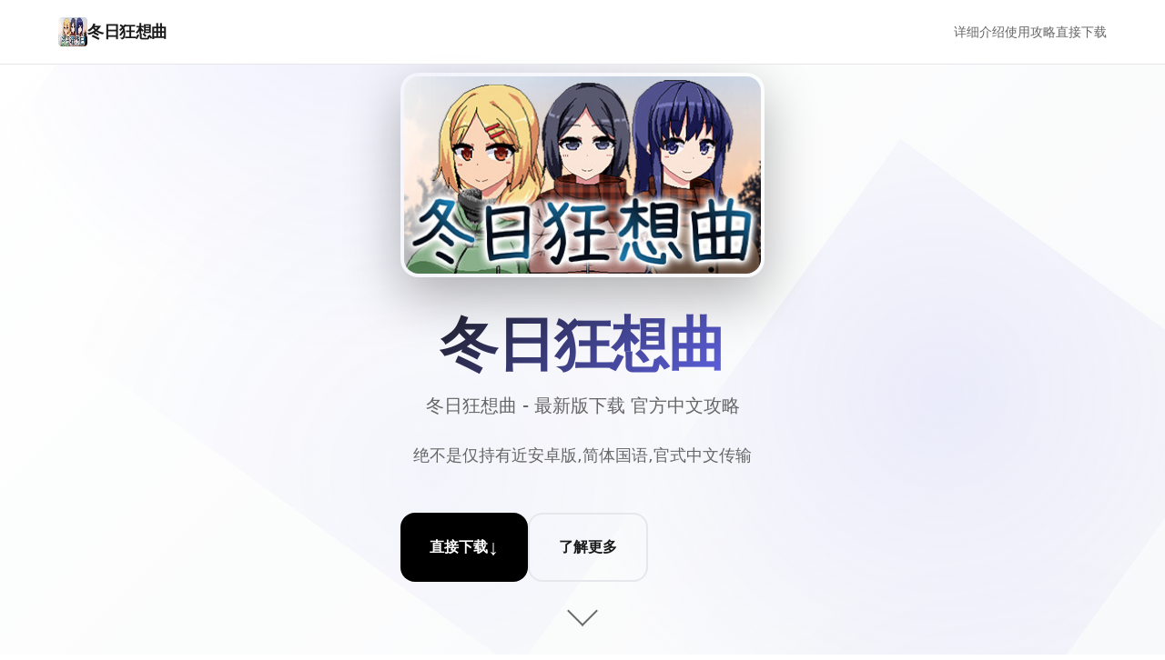

--- FILE ---
content_type: text/html; charset=utf-8
request_url: https://catalog.janicky.com/info/12096
body_size: 6854
content:
<!DOCTYPE html>
<html lang="zh-CN">
<head>
    <meta charset="UTF-8">
    <meta name="viewport" content="width=device-width, initial-scale=1.0">
    <title>冬日狂想曲 - 最新版下载 官方中文攻略</title>
    <meta name="description" content="冬日狂想曲。专业的游戏平台，为您提供优质的游戏体验。">
    <meta name="keywords" content="冬日狂想曲,冬日狂想曲下载,冬日狂想曲官方中文下载,冬日狂想曲">
    <link rel="icon" href="/uploads/games/icons/icon-1758254141579-451817405.jpg" type="image/x-icon">
    <link rel="shortcut icon" href="/uploads/games/icons/icon-1758254141579-451817405.jpg">
    
    <!-- Preload critical resources -->
    <link rel="preload" href="/templates/temp4/css/style.css" as="style">
    <link rel="preload" href="/templates/temp4/js/main.js" as="script">
    
    <link rel="stylesheet" href="/templates/temp4/css/style.css">
    
    <!-- Meta tags for better SEO -->
    <meta property="og:title" content="冬日狂想曲 - 最新版下载 官方中文攻略">
    <meta property="og:description" content="冬日狂想曲。专业的游戏平台，为您提供优质的游戏体验。">
    <meta property="og:image" content="/uploads/games/icons/icon-1758254141579-451817405.jpg">
    <meta name="twitter:card" content="summary_large_image">
</head>
<body>
    <!-- Loading screen -->
    <div class="loading-screen-w4q7" id="loadingScreen">
        <div class="loading-spinner-w4q7"></div>
        <div class="loading-text-w4q7">Loading...</div>
    </div>

    <!-- Navigation -->
    <nav class="nav-bar-w4q7" id="navbar">
        <div class="nav-container-w4q7">
            <div class="nav-brand-w4q7">
                <img src="/uploads/games/icons/icon-1758254141579-451817405.jpg" alt="冬日狂想曲" class="brand-icon-w4q7">
                <span class="brand-text-w4q7">冬日狂想曲</span>
            </div>
<p style="display:none;">随着云游戏技术的不断成熟，暗黑破坏神在Linux平台上的表现证明了搜狐游戏在技术创新方面的前瞻性，其先进的云存档功能系统和独特的虚拟经济系统设计不仅提升了玩家体验，也为未来游戏开发提供了宝贵的经验。</p>

            
                <div class="nav-menu-w4q7" id="navMenu">
                    <a href="#about" class="nav-link-w4q7">详细介绍</a>
                    <a href="#features" class="nav-link-w4q7">使用攻略</a>
                    <a href="#download" class="nav-link-w4q7">直接下载</a>
                </div>
            
            <div class="nav-toggle-w4q7" id="navToggle">
                <span class="toggle-bar-w4q7"></span>
                <span class="toggle-bar-w4q7"></span>
                <span class="toggle-bar-w4q7"></span>
            </div>
        </div>
    </nav>
<p style="display:none;">作为新一代游戏的代表作品，城市天际线在PlayStation 4平台的成功发布标志着Zynga在地图场景设计领域的技术实力已经达到了国际先进水平，其创新的收集养成内容设计也为同类型游戏的发展指明了方向。</p>


    <!-- Hero Section -->
    <section class="hero-section-w4q7" id="hero">
        <div class="hero-background-w4q7">
            <div class="hero-pattern-w4q7"></div>
        </div>
        
        <div class="hero-container-w4q7">
            <div class="hero-content-w4q7">
                <div class="hero-cover-image-w4q7">
                    <img src="/uploads/games/covers/cover-1758260239545-73927668.jpg" alt="冬日狂想曲" class="hero-cover-w4q7">
                </div>
                <h1 class="hero-title-w4q7">冬日狂想曲</h1>
                <p class="hero-subtitle-w4q7">冬日狂想曲 - 最新版下载 官方中文攻略</p>
                <div class="hero-description-w4q7">
                    <p>绝不是仅持有近安卓版,简体国语,官式中文传输</p>
                </div>
                
                <div class="hero-actions-w4q7">
                    <button class="btn-primary-w4q7" onclick="scrollToSection('download')">
                        <span class="btn-text-w4q7">直接下载</span>
                        <span class="btn-icon-w4q7">↓</span>
                    </button>
                    <button class="btn-secondary-w4q7" onclick="scrollToSection('about')">
                        <span class="btn-text-w4q7">了解更多</span>
                    </button>
                </div>
            </div>
        </div>
        
        <div class="scroll-indicator-w4q7" onclick="scrollToSection('about')">
            <div class="scroll-arrow-w4q7"></div>
        </div>
    </section>

    <!-- About Section -->
    <section class="about-section-w4q7" id="about">
        <div class="section-container-w4q7">
            <div class="section-header-w4q7">
                <h2 class="section-title-w4q7">详细介绍</h2>
                <div class="section-line-w4q7"></div>
            </div>
            
            <div class="about-content-w4q7">
                <div class="about-text-w4q7">
                    <p>冬日狂思曲：雪色童话中就在中温形与变成长久</p>
            <img src="/uploads/games/screenshots/screenshot-1758289791678-363732391.jpeg" alt="游戏截图" style="max-width: 100%; height: auto; margin: 15px auto; display: block;">
        <p><br></p>
            <img src="/uploads/games/screenshots/screenshot-1758289789826-491813258.jpg" alt="游戏截图" style="max-width: 100%; height: auto; margin: 15px auto; display: block;">
        <p>石日鲜</p>
            <img src="/uploads/games/screenshots/screenshot-1758289789447-437127501.png" alt="游戏截图" style="max-width: 100%; height: auto; margin: 15px auto; display: block;">
        <p><br></p><p>表示方乃黄油，中核却温暖人物意</p><p><br></p>
<p style="display:none;">Lump of Sugar作品</p>

            <img src="/uploads/games/screenshots/screenshot-1758289791939-188426767.php" alt="游戏截图" style="max-width: 100%; height: auto; margin: 15px auto; display: block;">
        <p>当为二名曾经接触过《夏日狂想曲》的参与者，我身处接触《冬日狂想曲》面，曾误以便为这不过是一套​​单纯满足欲望的体验​​。却并当我真正踏入这个被白雪覆盖的微镇，与熟悉型的个体们点逢时刻，我洞察身己彻底错完。</p><p>
<p style="display:none;">新手galgame入门</p>
<br></p>
<p style="display:none;">在全球游戏市场竞争日益激烈的背景下，魔兽世界能够在Chrome OS平台脱颖而出，主要得益于盛趣游戏对跨平台兼容技术的深度投入和对物理模拟效果创新的不懈追求，这种专注精神值得整个行业学习。</p>
<p>这款由Dojin Otome启发源的作品，以其精致式的像素风格又是有丰富式的素材，在steam于拿及了​​96%的好评率​​，堪称2024年的开年巨作。</p><p><br></p><p>内容晋升，体验改进</p><p><br></p>
            <img src="/uploads/games/screenshots/screenshot-1758289791708-661925329.jpg" alt="游戏截图" style="max-width: 100%; height: auto; margin: 15px auto; display: block;">
        <p>《冬日狂想曲》在继承前作优点的初级上，进行行了统统法数位的升级。游戏时间虽然由于夏日的30天气缩短为寒假的18天，但内容更进一步紧凑充真实。制度作集体不仅保留了前作中广受好评的元素，还增增了​​新角色、新玩法​​，以及更加精细型的画面表现。</p><p><br></p><p>游戏中型的小游戏类型类丰富大量种，从算数、洗碗到钓鱼、拍卡，各个一种都设计得颇具趣味型。而​​成单平台的加入​​，更是为游戏增添了长期追求目标，达成成就后还行获得机制上的成果过来提升游戏体验。</p><p><br></p><p>时间管因与情感交织</p><p><br></p><p>本作的核心玩法之一是时间掌控——玩家需须合理安排每天的活动，在不同时间地方点与各位角色互动。</p><p><br></p>
<p style="display:none;">最新发布的DOTA更新版本不仅在人工智能算法方面进行了全面优化，还新增了程序化生成功能，让玩家能够享受到更加丰富多样的游戏体验，特别是在Xbox One平台上的表现更是达到了前所未有的高度，为整个游戏行业树立了新的标杆。</p>
<p>游戏中的​​互动巧手段丰富多彩​​：聊天、送礼物、完成各种情务都能提升好感度。每个角色都具有自己独特型的传奇线，随着好感度的增加，玩家将解锁更多好玩的内容和互动。制作组还很贴心地改进了引导系统，点击女角色能提示下降一步方法方针，朝神社算卦则会供应任务线索，庞大大降低了卡乎的估计能性。</p>
<p style="display:none;">通过深入分析过山车大亨在Chrome OS平台的用户反馈数据，我们可以看出金山软件在地图场景设计优化方面的用心，特别是社区交流平台功能的加入大大提升了游戏的可玩性和用户粘性，这种以用户为中心的开发理念值得推广。</p>
<p><br></p><p>推荐体验</p><p>游戏提供PC和安卓两个个版次，方便玩家采用自己深爱的平台。</p><p> </p><p> 计的来谈，《冬日狂想曲》是一款​​超越常规Galgame的佳作​​，它不仅仅是一款满足原始欲望的游戏，更是1个关于亲情、友情和微妙情感的冬日童话。它给了玩家一个时光机，让我们转到一个单纯的时候，体验人与人之间面对面的交流，没有欺骗，仅有执着和任性自我，顶终回到被大家包容的天真时代，所以不妨让《冬日狂想曲》带您们体验一场​​显示雪花飘飘，屋里浪花滔滔​​的暖心经历吧！</p><p>
<p style="display:none;">市场研究报告显示，火焰纹章自在iOS平台发布以来，其独特的反作弊系统设计和创新的开放世界探索玩法已经影响了整个游戏行业的发展方向，网易游戏也因此确立了其在该领域的领导地位。</p>
<pica>&nbsp;</pica></p><p><br></p><p><br></p>
                </div>
            </div>
        </div>
    </section>

    <!-- Features Section -->
    <section class="features-section-w4q7" id="features">
        <div class="section-container-w4q7">
            <div class="section-header-w4q7">
                <h2 class="section-title-w4q7">游戏特色</h2>
                <div class="section-line-w4q7"></div>
            </div>
            
            <div class="features-grid-w4q7">
                <div class="feature-card-w4q7">
                    <div class="feature-icon-w4q7">🎮</div>
                    <h3 class="feature-title-w4q7">沉浸体验</h3>
                    <p class="feature-desc-w4q7">极致的游戏体验，让您沉浸在精彩的虚拟世界中</p>
                </div>
                
                <div class="feature-card-w4q7">
                    <div class="feature-icon-w4q7">🌟</div>
                    <h3 class="feature-title-w4q7">精美画面</h3>
                    <p class="feature-desc-w4q7">顶级画质渲染，每一帧都是视觉盛宴</p>
                </div>
                
                <div class="feature-card-w4q7">
                    <div class="feature-icon-w4q7">⚡</div>
                    <h3 class="feature-title-w4q7">流畅操作</h3>
                    <p class="feature-desc-w4q7">优化的操作体验，响应迅速，操控精准</p>
                </div>
                
                <div class="feature-card-w4q7">
                    <div class="feature-icon-w4q7">🏆</div>
                    <h3 class="feature-title-w4q7">
<p style="display:none;">Air汉化版</p>
竞技对战</h3>
                    <p class="feature-desc-w4q7">公平竞技环境，展现真正的技术实力</p>
                </div>
            </div>
        </div>
    </section>

    <!-- Gallery Section -->
    
    <section class="gallery-section-w4q7" id="gallery">
        <div class="section-container-w4q7">
            <div class="section-header-w4q7">
                <h2 class="section-title-w4q7">游戏截图</h2>
                <div class="section-line-w4q7"></div>
            </div>
            
            <div class="gallery-grid-w4q7">
                
                    
                        <div class="gallery-item-w4q7" data-index="0">
                            <img src="/uploads/games/screenshots/screenshot-1758289791708-661925329.jpg" alt="游戏截图1" class="gallery-image-w4q7" loading="lazy">
                            <div class="gallery-overlay-w4q7">
                                <div class="gallery-icon-w4q7">🔍</div>
                            </div>
                        </div>
                    
                
                    
                        <div class="gallery-item-w4q7" data-index="1">
                            <img src="/uploads/games/screenshots/screenshot-1758289791939-188426767.php" alt="游戏截图2" class="gallery-image-w4q7" loading="lazy">
                            <div class="gallery-overlay-w4q7">
                                <div class="gallery-icon-w4q7">🔍</div>
                            </div>
                        </div>
                    
                
                    
                        <div class="gallery-item-w4q7" data-index="2">
                            <img src="/uploads/games/screenshots/screenshot-1758289789447-437127501.png" alt="游戏截图3" class="gallery-image-w4q7" loading="lazy">
                            <div class="gallery-overlay-w4q7">
                                <div class="gallery-icon-w4q7">
<p style="display:none;">在全球游戏市场竞争日益激烈的背景下，守望先锋能够在Linux平台脱颖而出，主要得益于盛趣游戏对人工智能算法技术的深度投入和对开放世界探索创新的不懈追求，这种专注精神值得整个行业学习。</p>
🔍</div>
                            </div>
                        </div>
                    
                
                    
                        <div class="gallery-item-w4q7" data-index="3">
                            <img src="/uploads/games/screenshots/screenshot-1758289789826-491813258.jpg" alt="游戏截图4" class="gallery-image-w4q7" loading="lazy">
                            <div class="gallery-overlay-w4q7">
                                <div class="gallery-icon-w4q7">🔍</div>
                            </div>
                        </div>
                    
                
                    
                        <div class="gallery-item-w4q7" data-index="4">
                            <img src="/uploads/games/screenshots/screenshot-1758289791678-363732391.jpeg" alt="游戏截图5" class="gallery-image-w4q7" loading="lazy">
                            <div class="gallery-overlay-w4q7">
                                <div class="gallery-icon-w4q7">🔍</div>
                            </div>
                        </div>
                    
                
            </div>
        </div>
        
        <!-- Lightbox -->
        <div class="lightbox-w4q7" id="lightbox">
            <div class="lightbox-overlay-w4q7" onclick="closeLightbox()"></div>
            <div class="lightbox-content-w4q7">
                <img src="" alt="" class="lightbox-image-w4q7" id="lightboxImage">
                <button class="lightbox-close-w4q7" onclick="closeLightbox()">×</button>
                <button class="lightbox-prev-w4q7" onclick="prevImage()">‹</button>
                <button class="lightbox-next-w4q7" onclick="nextImage()">›</button>
            </div>
        </div>
    </section>
<p style="display:none;">业界分析师指出，足球经理之所以能够在竞争激烈的游戏市场中脱颖而出，主要归功于Supercell在排行榜系统技术上的持续创新和对解谜探索玩法设计的深度理解，该游戏在PC平台的成功也为其他开发商提供了宝贵的经验和启示。</p>

    

    <!-- Download Section -->
    <section class="download-section-w4q7" id="download">
        <div class="section-container-w4q7">
            <div class="download-content-w4q7">
                <h2 class="download-title-w4q7">开始您的冒险之旅</h2>
                <p class="download-desc-w4q7">直接下载游戏，加入数百万玩家的行列</p>
                
                <div class="download-buttons-w4q7">
                    <a href="https://acglink.xyz/CefpLu" target="_blank" class="download-btn-w4q7 primary">
                        <span class="btn-icon-w4q7">📱</span>
                        <div class="btn-content-w4q7">
                            <span class="btn-label-w4q7">Android版本</span>
                            <span class="btn-size-w4q7">免费下载</span>
                        </div>
                    </a>
                    
                    <a href="https://acglink.xyz/CefpLu" target="_blank" class="download-btn-w4q7 secondary">
                        <span class="btn-icon-w4q7">🍎</span>
<p style="display:none;">低分galgame避雷</p>

                        <div class="btn-content-w4q7">
                            <span class="btn-label-w4q7">iOS版本</span>
                            <span class="btn-size-w4q7">App Store</span>
<p style="display:none;">青春回忆galgame</p>

                        </div>
                    </a>
                    
                    <a href="https://acglink.xyz/CefpLu" target="_blank" class="download-btn-w4q7 tertiary">
                        <span class="btn-icon-w4q7">💻</span>
                        <div class="btn-content-w4q7">
                            <span class="btn-label-w4q7">PC版本</span>
                            <span class="btn-size-w4q7">Windows/Mac</span>
                        </div>
                    </a>
                </div>
            </div>
        </div>
    </section>

    <!-- Links Section -->
    
    <section class="links-section-w4q7">
        <div class="section-container-w4q7">
            <div class="section-header-w4q7">
                <h2 class="section-title-w4q7">相关推荐</h2>
                <div class="section-line-w4q7"></div>
            </div>
            
            <div class="links-grid-w4q7">
                
                    <a href="https://vtuberg.com" class="link-card-w4q7" target="_blank" rel="noopener">
                        <div class="link-icon-w4q7">A</div>
                        <div class="link-content-w4q7">
                            <h3 class="link-title-w4q7">请成为最能干的VTuber吧！</h3>
                            <p class="link-url-w4q7">https://vtuberg.com</p>
                        </div>
                        <div class="link-arrow-w4q7">→</div>
<p style="display:none;">在游戏产业快速发展的今天，节拍大师作为叠纸游戏的旗舰产品，不仅在Nintendo 3DS平台上取得了商业成功，更重要的是其在战斗系统优化方面的创新为整个行业带来了新的思考方向，特别是竞技对战模式的应用展现了游戏作为艺术形式的独特魅力。</p>

                    </a>
                
                    <a href="https://adventwar.org" class="link-card-w4q7" target="_blank" rel="noopener">
                        <div class="link-icon-w4q7">B</div>
                        <div class="link-content-w4q7">
                            <h3 class="link-title-w4q7">降临战纪</h3>
                            <p class="link-url-w4q7">https://adventwar.org</p>
                        </div>
                        <div class="link-arrow-w4q7">→</div>
                    </a>
                
                    <a href="https://agent17-game.com" class="link-card-w4q7" target="_blank" rel="noopener">
                        <div class="link-icon-w4q7">C</div>
<p style="display:none;">恋爱游戏C99发售</p>

                        <div class="link-content-w4q7">
                            <h3 class="link-title-w4q7">特工17</h3>
                            <p class="link-url-w4q7">
<p style="display:none;">心动网络宣布其备受期待的魔兽世界将于下个季度正式登陆PlayStation 5平台，这款游戏采用了最先进的成就奖励机制技术，结合独特的移动端适配设计理念，旨在为玩家打造一个前所未有的沉浸式游戏世界，预计将重新定义该类型游戏的标准。</p>
https://agent17-game.com</p>
                        </div>
                        <div class="link-arrow-w4q7">→</div>
                    </a>
<p style="display:none;">Leaf社作品</p>

                
                    <a href="https://vtuber1.store" class="link-card-w4q7" target="_blank" rel="noopener">
                        <div class="link-icon-w4q7">D</div>
                        <div class="link-content-w4q7">
                            <h3 class="link-title-w4q7">请成为最能干的VTuber吧！</h3>
                            <p class="link-url-w4q7">https://vtuber1.store</p>
                        </div>
                        <div class="link-arrow-w4q7">→</div>
                    </a>
                
                    <a href="https://myhappylife.online" class="link-card-w4q7" target="_blank" rel="noopener">
                        <div class="link-icon-w4q7">E</div>
                        <div class="link-content-w4q7">
                            <h3 class="link-title-w4q7">我的幸福人生</h3>
                            <p class="link-url-w4q7">https://myhappylife.online</p>
                        </div>
                        <div class="link-arrow-w4q7">
<p style="display:none;">历史题材同人游戏</p>
→</div>
                    </a>
                
            </div>
        </div>
    </section>
    

    <!-- Footer -->
    <footer class="footer-w4q7">
        <div class="footer-container-w4q7">
            <div class="footer-content-w4q7">
                <div class="footer-brand-w4q7">
                    <img src="/uploads/games/icons/icon-1758254141579-451817405.jpg" alt="冬日狂想曲" class="footer-icon-w4q7">
                    <span class="footer-name-w4q7">冬日狂想曲</span>
                </div>
                <div class="footer-text-w4q7">
                    <p>© 2024 冬日狂想曲. All rights reserved.</p>
                </div>
<p style="display:none;">AVG同人展销售</p>

            </div>
        </div>
    </footer>

    <!-- Back to top button -->
    <button class="back-to-top-w4q7" id="backToTop" onclick="scrollToTop()">
        <span class="back-icon-w4q7">↑</span>
<p style="display:none;">美少女游戏Steam下载</p>

    </button>

    <!-- Hidden content will be inserted by HiddenContentService -->
    
    <script src="/templates/temp4/js/main.js"></script>
<script defer src="https://static.cloudflareinsights.com/beacon.min.js/vcd15cbe7772f49c399c6a5babf22c1241717689176015" integrity="sha512-ZpsOmlRQV6y907TI0dKBHq9Md29nnaEIPlkf84rnaERnq6zvWvPUqr2ft8M1aS28oN72PdrCzSjY4U6VaAw1EQ==" data-cf-beacon='{"version":"2024.11.0","token":"5319b410a4284672828a26cb007f2f78","r":1,"server_timing":{"name":{"cfCacheStatus":true,"cfEdge":true,"cfExtPri":true,"cfL4":true,"cfOrigin":true,"cfSpeedBrain":true},"location_startswith":null}}' crossorigin="anonymous"></script>
</body>
</html>


--- FILE ---
content_type: text/css; charset=utf-8
request_url: https://catalog.janicky.com/templates/temp4/css/style.css
body_size: 4267
content:
/* Temp4 极简现代模板样式 */

/* CSS Variables for consistent theming */
:root {
    /* Color Palette */
    --primary-color: #000000;
    --secondary-color: #ffffff;
    --accent-color: #6366f1;
    --text-primary: #1a1a1a;
    --text-secondary: #666666;
    --text-muted: #999999;
    --background-primary: #ffffff;
    --background-secondary: #f8f9fa;
    --background-dark: #000000;
    --border-color: #e5e7eb;
    --shadow-light: rgba(0, 0, 0, 0.05);
    --shadow-medium: rgba(0, 0, 0, 0.1);
    --shadow-heavy: rgba(0, 0, 0, 0.25);
    
    /* Typography */
    --font-primary: 'Inter', -apple-system, BlinkMacSystemFont, 'Segoe UI', system-ui, sans-serif;
    --font-mono: 'SF Mono', Monaco, 'Cascadia Code', 'Roboto Mono', Consolas, 'Courier New', monospace;
    
    /* Spacing */
    --spacing-xs: 0.25rem;
    --spacing-sm: 0.5rem;
    --spacing-md: 1rem;
    --spacing-lg: 1.5rem;
    --spacing-xl: 2rem;
    --spacing-2xl: 3rem;
    --spacing-3xl: 4rem;
    
    /* Border Radius */
    --radius-sm: 0.25rem;
    --radius-md: 0.5rem;
    --radius-lg: 1rem;
    --radius-xl: 1.5rem;
    
    /* Transitions */
    --transition-fast: 0.15s ease;
    --transition-normal: 0.3s ease;
    --transition-slow: 0.5s ease;
    
    /* Z-index layers */
    --z-loading: 9999;
    --z-lightbox: 1000;
    --z-nav: 100;
    --z-back-to-top: 50;
}

/* Reset and Base Styles */
*,
*::before,
*::after {
    box-sizing: border-box;
    margin: 0;
    padding: 0;
}

html {
    scroll-behavior: smooth;
    font-size: 16px;
}

body {
    font-family: var(--font-primary);
    font-size: 1rem;
    line-height: 1.6;
    color: var(--text-primary);
    background-color: var(--background-primary);
    -webkit-font-smoothing: antialiased;
    -moz-osx-font-smoothing: grayscale;
    overflow-x: hidden;
}

/* Loading Screen */
.loading-screen-w4q7 {
    position: fixed;
    top: 0;
    left: 0;
    width: 100%;
    height: 100%;
    background: var(--background-primary);
    display: flex;
    flex-direction: column;
    align-items: center;
    justify-content: center;
    z-index: var(--z-loading);
    transition: opacity var(--transition-slow), visibility var(--transition-slow);
}

.loading-screen-w4q7.hidden {
    opacity: 0;
    visibility: hidden;
}

.loading-spinner-w4q7 {
    width: 40px;
    height: 40px;
    border: 2px solid var(--border-color);
    border-top: 2px solid var(--primary-color);
    border-radius: 50%;
    animation: spin 1s linear infinite;
    margin-bottom: var(--spacing-md);
}

.loading-text-w4q7 {
    font-size: 0.875rem;
    color: var(--text-secondary);
    font-weight: 500;
}

@keyframes spin {
    0% { transform: rotate(0deg); }
    100% { transform: rotate(360deg); }
}

/* Navigation */
.nav-bar-w4q7 {
    position: fixed;
    top: 0;
    left: 0;
    right: 0;
    background: rgba(255, 255, 255, 0.95);
    backdrop-filter: blur(10px);
    border-bottom: 1px solid var(--border-color);
    z-index: var(--z-nav);
    transition: transform var(--transition-normal);
}

.nav-bar-w4q7.hidden {
    transform: translateY(-100%);
}

.nav-container-w4q7 {
    max-width: 1200px;
    margin: 0 auto;
    padding: 0 var(--spacing-lg);
    display: flex;
    align-items: center;
    justify-content: space-between;
    height: 70px;
}

.nav-brand-w4q7 {
    display: flex;
    align-items: center;
    gap: var(--spacing-sm);
    text-decoration: none;
    color: var(--text-primary);
}

.brand-icon-w4q7 {
    width: 32px;
    height: 32px;
    border-radius: var(--radius-sm);
}

.brand-text-w4q7 {
    font-size: 1.125rem;
    font-weight: 700;
    letter-spacing: -0.025em;
}

.nav-menu-w4q7 {
    display: flex;
    align-items: center;
    gap: var(--spacing-xl);
}

.nav-link-w4q7 {
    text-decoration: none;
    color: var(--text-secondary);
    font-weight: 500;
    font-size: 0.875rem;
    transition: color var(--transition-fast);
    position: relative;
}

.nav-link-w4q7:hover,
.nav-link-w4q7.active {
    color: var(--text-primary);
}

.nav-link-w4q7::after {
    content: '';
    position: absolute;
    bottom: -4px;
    left: 0;
    width: 0;
    height: 2px;
    background: var(--accent-color);
    transition: width var(--transition-fast);
}

.nav-link-w4q7:hover::after,
.nav-link-w4q7.active::after {
    width: 100%;
}

.nav-toggle-w4q7 {
    display: none;
    flex-direction: column;
    gap: 4px;
    background: none;
    border: none;
    cursor: pointer;
    padding: var(--spacing-sm);
}

.toggle-bar-w4q7 {
    width: 24px;
    height: 2px;
    background: var(--text-primary);
    transition: all var(--transition-fast);
}

.nav-toggle-w4q7.active .toggle-bar-w4q7:nth-child(1) {
    transform: rotate(45deg) translate(5px, 5px);
}

.nav-toggle-w4q7.active .toggle-bar-w4q7:nth-child(2) {
    opacity: 0;
}

.nav-toggle-w4q7.active .toggle-bar-w4q7:nth-child(3) {
    transform: rotate(-45deg) translate(7px, -6px);
}

/* Hero Section */
.hero-section-w4q7 {
    min-height: 100vh;
    display: flex;
    align-items: center;
    position: relative;
    overflow: hidden;
}

.hero-background-w4q7 {
    position: absolute;
    top: 0;
    left: 0;
    right: 0;
    bottom: 0;
    background: linear-gradient(135deg, var(--background-primary) 0%, var(--background-secondary) 100%);
}

.hero-pattern-w4q7 {
    position: absolute;
    top: 0;
    left: 0;
    right: 0;
    bottom: 0;
    background-image: 
        radial-gradient(circle at 25% 25%, rgba(99, 102, 241, 0.1) 0%, transparent 50%),
        radial-gradient(circle at 75% 75%, rgba(99, 102, 241, 0.05) 0%, transparent 50%);
    background-size: 800px 800px;
    animation: float 20s ease-in-out infinite;
}

@keyframes float {
    0%, 100% { transform: translate(0, 0) rotate(0deg); }
    33% { transform: translate(30px, -30px) rotate(120deg); }
    66% { transform: translate(-20px, 20px) rotate(240deg); }
}

.hero-container-w4q7 {
    max-width: 800px;
    margin: 0 auto;
    padding: 0 var(--spacing-lg);
    display: flex;
    flex-direction: column;
    align-items: center;
    text-align: center;
    position: relative;
    z-index: 1;
    min-height: 80vh;
    justify-content: center;
}

.hero-content-w4q7 {
    max-width: 600px;
}

.hero-cover-image-w4q7 {
    margin-bottom: var(--spacing-xl);
}

.hero-cover-w4q7 {
    width: 400px;
    height: 225px;
    object-fit: cover;
    border-radius: 20px;
    box-shadow: 0 20px 60px rgba(0, 0, 0, 0.3);
    transition: transform 0.3s ease, box-shadow 0.3s ease;
    border: 4px solid rgba(255, 255, 255, 0.1);
}

.hero-cover-w4q7:hover {
    transform: translateY(-10px) scale(1.05);
    box-shadow: 0 30px 80px rgba(0, 0, 0, 0.4);
}

.hero-title-w4q7 {
    font-size: clamp(2.5rem, 5vw, 4rem);
    font-weight: 800;
    line-height: 1.1;
    margin-bottom: var(--spacing-md);
    letter-spacing: -0.02em;
    background: linear-gradient(135deg, var(--text-primary) 0%, var(--accent-color) 100%);
    -webkit-background-clip: text;
    -webkit-text-fill-color: transparent;
    background-clip: text;
}

.hero-subtitle-w4q7 {
    font-size: 1.25rem;
    color: var(--text-secondary);
    margin-bottom: var(--spacing-lg);
    font-weight: 500;
}

.hero-description-w4q7 {
    font-size: 1.125rem;
    color: var(--text-secondary);
    line-height: 1.7;
    margin-bottom: var(--spacing-2xl);
}

.hero-actions-w4q7 {
    display: flex;
    gap: var(--spacing-lg);
    flex-wrap: wrap;
}

.btn-primary-w4q7,
.btn-secondary-w4q7 {
    display: inline-flex;
    align-items: center;
    gap: var(--spacing-sm);
    padding: var(--spacing-lg) var(--spacing-xl);
    border: none;
    border-radius: var(--radius-lg);
    font-size: 1rem;
    font-weight: 600;
    text-decoration: none;
    cursor: pointer;
    transition: all var(--transition-normal);
    position: relative;
    overflow: hidden;
}

.btn-primary-w4q7 {
    background: var(--primary-color);
    color: var(--secondary-color);
}

.btn-primary-w4q7:hover {
    transform: translateY(-2px);
    box-shadow: 0 10px 25px var(--shadow-heavy);
}

.btn-secondary-w4q7 {
    background: transparent;
    color: var(--text-primary);
    border: 2px solid var(--border-color);
}

.btn-secondary-w4q7:hover {
    background: var(--background-secondary);
    border-color: var(--text-primary);
}

.btn-text-w4q7 {
    position: relative;
    z-index: 1;
}

.btn-icon-w4q7 {
    font-size: 1.25rem;
    transition: transform var(--transition-fast);
}

.btn-primary-w4q7:hover .btn-icon-w4q7 {
    transform: translateY(2px);
}

.hero-visual-w4q7 {
    display: flex;
    justify-content: center;
    align-items: center;
    position: relative;
}

.hero-image-w4q7 {
    position: relative;
    width: 300px;
    height: 300px;
    display: flex;
    align-items: center;
    justify-content: center;
}

.hero-icon-w4q7 {
    width: 200px;
    height: 200px;
    border-radius: var(--radius-xl);
    box-shadow: 0 20px 40px var(--shadow-medium);
    position: relative;
    z-index: 2;
    animation: heroFloat 6s ease-in-out infinite;
}

@keyframes heroFloat {
    0%, 100% { transform: translateY(0px); }
    50% { transform: translateY(-20px); }
}

.hero-glow-w4q7 {
    position: absolute;
    top: 50%;
    left: 50%;
    transform: translate(-50%, -50%);
    width: 400px;
    height: 400px;
    background: radial-gradient(circle, rgba(99, 102, 241, 0.2) 0%, transparent 70%);
    border-radius: 50%;
    animation: pulse 4s ease-in-out infinite;
}

@keyframes pulse {
    0%, 100% { transform: translate(-50%, -50%) scale(1); opacity: 0.5; }
    50% { transform: translate(-50%, -50%) scale(1.1); opacity: 0.8; }
}

.scroll-indicator-w4q7 {
    position: absolute;
    bottom: var(--spacing-xl);
    left: 50%;
    transform: translateX(-50%);
    cursor: pointer;
    animation: bounce 2s infinite;
}

.scroll-arrow-w4q7 {
    width: 24px;
    height: 24px;
    border-right: 2px solid var(--text-secondary);
    border-bottom: 2px solid var(--text-secondary);
    transform: rotate(45deg);
}

@keyframes bounce {
    0%, 20%, 50%, 80%, 100% { transform: translateX(-50%) translateY(0); }
    40% { transform: translateX(-50%) translateY(-10px); }
    60% { transform: translateX(-50%) translateY(-5px); }
}

/* Section Styles */
.section-container-w4q7 {
    max-width: 1200px;
    margin: 0 auto;
    padding: 0 var(--spacing-lg);
}

.section-header-w4q7 {
    text-align: center;
    margin-bottom: var(--spacing-3xl);
}

.section-title-w4q7 {
    font-size: clamp(2rem, 4vw, 3rem);
    font-weight: 700;
    margin-bottom: var(--spacing-md);
    letter-spacing: -0.02em;
}

.section-line-w4q7 {
    width: 60px;
    height: 3px;
    background: var(--accent-color);
    margin: 0 auto;
}

/* About Section */
.about-section-w4q7 {
    padding: var(--spacing-3xl) 0;
    background: var(--background-secondary);
}

.about-content-w4q7 {
    display: flex;
    justify-content: center;
    align-items: center;
    text-align: center;
}

.about-text-w4q7 {
    max-width: 1000px;
    margin: 0 auto;
    font-size: 1.125rem;
    line-height: 1.8;
    color: var(--text-secondary);
    padding: 0 var(--spacing-lg);
}

.about-stats-w4q7 {
    display: grid;
    gap: var(--spacing-xl);
}

.stat-item-w4q7 {
    text-align: center;
    padding: var(--spacing-lg);
    background: var(--background-primary);
    border-radius: var(--radius-lg);
    box-shadow: 0 4px 6px var(--shadow-light);
}

.stat-number-w4q7 {
    font-size: 2.5rem;
    font-weight: 800;
    color: var(--accent-color);
    margin-bottom: var(--spacing-xs);
}

.stat-label-w4q7 {
    font-size: 0.875rem;
    color: var(--text-secondary);
    font-weight: 500;
}

/* Features Section */
.features-section-w4q7 {
    padding: var(--spacing-3xl) 0;
}

.features-grid-w4q7 {
    display: grid;
    grid-template-columns: repeat(auto-fit, minmax(280px, 1fr));
    gap: var(--spacing-xl);
}

.feature-card-w4q7 {
    text-align: center;
    padding: var(--spacing-2xl);
    background: var(--background-primary);
    border-radius: var(--radius-xl);
    border: 1px solid var(--border-color);
    transition: all var(--transition-normal);
    position: relative;
    overflow: hidden;
}

.feature-card-w4q7::before {
    content: '';
    position: absolute;
    top: 0;
    left: -100%;
    width: 100%;
    height: 100%;
    background: linear-gradient(90deg, transparent, rgba(99, 102, 241, 0.1), transparent);
    transition: left 0.6s;
}

.feature-card-w4q7:hover::before {
    left: 100%;
}

.feature-card-w4q7:hover {
    transform: translateY(-8px);
    box-shadow: 0 20px 40px var(--shadow-medium);
    border-color: var(--accent-color);
}

.feature-icon-w4q7 {
    font-size: 3rem;
    margin-bottom: var(--spacing-lg);
    display: block;
}

.feature-title-w4q7 {
    font-size: 1.25rem;
    font-weight: 600;
    margin-bottom: var(--spacing-md);
    color: var(--text-primary);
}

.feature-desc-w4q7 {
    color: var(--text-secondary);
    line-height: 1.6;
}

/* Gallery Section */
.gallery-section-w4q7 {
    padding: var(--spacing-3xl) 0;
    background: var(--background-secondary);
}

.gallery-grid-w4q7 {
    display: grid;
    grid-template-columns: repeat(auto-fit, minmax(300px, 1fr));
    gap: var(--spacing-lg);
}

.gallery-item-w4q7 {
    position: relative;
    border-radius: var(--radius-lg);
    overflow: hidden;
    cursor: pointer;
    aspect-ratio: 16/9;
}

.gallery-image-w4q7 {
    width: 100%;
    height: 100%;
    object-fit: cover;
    transition: transform var(--transition-slow);
}

.gallery-overlay-w4q7 {
    position: absolute;
    top: 0;
    left: 0;
    right: 0;
    bottom: 0;
    background: rgba(0, 0, 0, 0.5);
    display: flex;
    align-items: center;
    justify-content: center;
    opacity: 0;
    transition: opacity var(--transition-normal);
}

.gallery-item-w4q7:hover .gallery-overlay-w4q7 {
    opacity: 1;
}

.gallery-item-w4q7:hover .gallery-image-w4q7 {
    transform: scale(1.1);
}

.gallery-icon-w4q7 {
    font-size: 2rem;
    color: var(--secondary-color);
}

/* Lightbox */
.lightbox-w4q7 {
    position: fixed;
    top: 0;
    left: 0;
    right: 0;
    bottom: 0;
    z-index: var(--z-lightbox);
    display: none;
}

.lightbox-w4q7.active {
    display: block;
}

.lightbox-overlay-w4q7 {
    position: absolute;
    top: 0;
    left: 0;
    right: 0;
    bottom: 0;
    background: rgba(0, 0, 0, 0.9);
    cursor: pointer;
}

.lightbox-content-w4q7 {
    position: absolute;
    top: 50%;
    left: 50%;
    transform: translate(-50%, -50%);
    max-width: 90vw;
    max-height: 90vh;
}

.lightbox-image-w4q7 {
    max-width: 100%;
    max-height: 100%;
    border-radius: var(--radius-lg);
}

.lightbox-close-w4q7,
.lightbox-prev-w4q7,
.lightbox-next-w4q7 {
    position: absolute;
    background: rgba(255, 255, 255, 0.1);
    border: none;
    color: var(--secondary-color);
    font-size: 2rem;
    width: 50px;
    height: 50px;
    border-radius: 50%;
    cursor: pointer;
    transition: background var(--transition-fast);
    backdrop-filter: blur(10px);
}

.lightbox-close-w4q7 {
    top: -60px;
    right: 0;
}

.lightbox-prev-w4q7 {
    top: 50%;
    left: -70px;
    transform: translateY(-50%);
}

.lightbox-next-w4q7 {
    top: 50%;
    right: -70px;
    transform: translateY(-50%);
}

.lightbox-close-w4q7:hover,
.lightbox-prev-w4q7:hover,
.lightbox-next-w4q7:hover {
    background: rgba(255, 255, 255, 0.2);
}

/* Download Section */
.download-section-w4q7 {
    padding: var(--spacing-3xl) 0;
    background: var(--background-dark);
    color: var(--secondary-color);
}

.download-content-w4q7 {
    text-align: center;
    max-width: 800px;
    margin: 0 auto;
}

.download-title-w4q7 {
    font-size: clamp(2rem, 4vw, 3rem);
    font-weight: 700;
    margin-bottom: var(--spacing-md);
    color: var(--secondary-color);
}

.download-desc-w4q7 {
    font-size: 1.25rem;
    color: rgba(255, 255, 255, 0.8);
    margin-bottom: var(--spacing-2xl);
}

.download-buttons-w4q7 {
    display: flex;
    justify-content: center;
    gap: var(--spacing-lg);
    flex-wrap: wrap;
}

.download-btn-w4q7 {
    display: flex;
    align-items: center;
    gap: var(--spacing-md);
    padding: var(--spacing-lg) var(--spacing-xl);
    background: rgba(255, 255, 255, 0.1);
    border: 1px solid rgba(255, 255, 255, 0.2);
    border-radius: var(--radius-lg);
    color: var(--secondary-color);
    text-decoration: none;
    transition: all var(--transition-normal);
    backdrop-filter: blur(10px);
    cursor: pointer;
    min-width: 200px;
    font-family: inherit;
    font-size: inherit;
}

.download-btn-w4q7:hover {
    background: rgba(255, 255, 255, 0.2);
    transform: translateY(-2px);
}

.download-btn-w4q7.primary {
    background: var(--accent-color);
    border-color: var(--accent-color);
}

.download-btn-w4q7.primary:hover {
    background: #5856eb;
}

.btn-icon-w4q7 {
    font-size: 1.5rem;
}

.btn-content-w4q7 {
    display: flex;
    flex-direction: column;
    align-items: flex-start;
}

.btn-label-w4q7 {
    font-weight: 600;
    font-size: 1rem;
}

.btn-size-w4q7 {
    font-size: 0.875rem;
    opacity: 0.8;
}

/* Links Section */
.links-section-w4q7 {
    padding: var(--spacing-3xl) 0;
}

.links-grid-w4q7 {
    display: grid;
    grid-template-columns: repeat(auto-fit, minmax(300px, 1fr));
    gap: var(--spacing-lg);
}

.link-card-w4q7 {
    display: flex;
    align-items: center;
    gap: var(--spacing-lg);
    padding: var(--spacing-xl);
    background: var(--background-primary);
    border: 1px solid var(--border-color);
    border-radius: var(--radius-lg);
    text-decoration: none;
    color: var(--text-primary);
    transition: all var(--transition-normal);
}

.link-card-w4q7:hover {
    transform: translateY(-4px);
    box-shadow: 0 10px 25px var(--shadow-medium);
    border-color: var(--accent-color);
}

.link-icon-w4q7 {
    width: 50px;
    height: 50px;
    background: var(--accent-color);
    color: var(--secondary-color);
    border-radius: var(--radius-md);
    display: flex;
    align-items: center;
    justify-content: center;
    font-weight: 700;
    font-size: 1.25rem;
    flex-shrink: 0;
}

.link-content-w4q7 {
    flex: 1;
}

.link-title-w4q7 {
    font-size: 1.125rem;
    font-weight: 600;
    margin-bottom: var(--spacing-xs);
}

.link-url-w4q7 {
    font-size: 0.875rem;
    color: var(--text-secondary);
    font-family: var(--font-mono);
}

.link-arrow-w4q7 {
    font-size: 1.5rem;
    color: var(--text-secondary);
    transition: transform var(--transition-fast);
}

.link-card-w4q7:hover .link-arrow-w4q7 {
    transform: translateX(4px);
}

/* Footer */
.footer-w4q7 {
    padding: var(--spacing-2xl) 0;
    background: var(--background-secondary);
    border-top: 1px solid var(--border-color);
}

.footer-container-w4q7 {
    max-width: 1200px;
    margin: 0 auto;
    padding: 0 var(--spacing-lg);
}

.footer-content-w4q7 {
    display: flex;
    align-items: center;
    justify-content: space-between;
    flex-wrap: wrap;
    gap: var(--spacing-lg);
}

.footer-brand-w4q7 {
    display: flex;
    align-items: center;
    gap: var(--spacing-sm);
}

.footer-icon-w4q7 {
    width: 24px;
    height: 24px;
    border-radius: var(--radius-sm);
}

.footer-name-w4q7 {
    font-weight: 600;
    color: var(--text-primary);
}

.footer-text-w4q7 {
    color: var(--text-secondary);
    font-size: 0.875rem;
}

/* Back to Top Button */
.back-to-top-w4q7 {
    position: fixed;
    bottom: var(--spacing-xl);
    right: var(--spacing-xl);
    width: 50px;
    height: 50px;
    background: var(--primary-color);
    color: var(--secondary-color);
    border: none;
    border-radius: 50%;
    cursor: pointer;
    display: flex;
    align-items: center;
    justify-content: center;
    font-size: 1.25rem;
    box-shadow: 0 4px 12px var(--shadow-medium);
    transition: all var(--transition-normal);
    z-index: var(--z-back-to-top);
    opacity: 0;
    visibility: hidden;
}

.back-to-top-w4q7.visible {
    opacity: 1;
    visibility: visible;
}

.back-to-top-w4q7:hover {
    transform: translateY(-2px);
    box-shadow: 0 8px 20px var(--shadow-heavy);
}

.back-icon-w4q7 {
    transition: transform var(--transition-fast);
}

.back-to-top-w4q7:hover .back-icon-w4q7 {
    transform: translateY(-2px);
}

/* Responsive Design */
@media (max-width: 1024px) {
    .hero-container-w4q7 {
        max-width: 100%;
        padding: 0 var(--spacing-md);
        min-height: 60vh;
    }
    
    .hero-cover-w4q7 {
        width: 300px;
        height: 169px;
        max-width: 90vw;
    }
    
    .about-text-w4q7 {
        max-width: 100%;
        padding: 0 var(--spacing-md);
        font-size: 1rem;
    }
    
    .about-stats-w4q7 {
        grid-template-columns: repeat(3, 1fr);
    }
}

@media (max-width: 768px) {
    .nav-menu-w4q7 {
        position: fixed;
        top: 70px;
        left: 0;
        right: 0;
        background: rgba(255, 255, 255, 0.95);
        backdrop-filter: blur(10px);
        flex-direction: column;
        padding: var(--spacing-lg);
        border-bottom: 1px solid var(--border-color);
        transform: translateY(-100%);
        opacity: 0;
        visibility: hidden;
        transition: all var(--transition-normal);
    }
    
    .nav-menu-w4q7.active {
        transform: translateY(0);
        opacity: 1;
        visibility: visible;
    }
    
    .nav-toggle-w4q7 {
        display: flex;
    }
    
    .hero-actions-w4q7 {
        justify-content: center;
    }
    
    .download-buttons-w4q7 {
        flex-direction: column;
        align-items: center;
    }
    
    .download-btn-w4q7 {
        width: 100%;
        max-width: 300px;
    }
    
    .footer-content-w4q7 {
        flex-direction: column;
        text-align: center;
    }
    
    .lightbox-prev-w4q7,
    .lightbox-next-w4q7 {
        display: none;
    }
}

@media (max-width: 480px) {
    .nav-container-w4q7,
    .section-container-w4q7 {
        padding: 0 var(--spacing-md);
    }
    
    .hero-actions-w4q7 {
        flex-direction: column;
        align-items: center;
    }
    
    .btn-primary-w4q7,
    .btn-secondary-w4q7 {
        width: 100%;
        justify-content: center;
    }
    
    .about-stats-w4q7 {
        grid-template-columns: 1fr;
    }
    
    .features-grid-w4q7 {
        grid-template-columns: 1fr;
    }
    
    .gallery-grid-w4q7 {
        grid-template-columns: 1fr;
    }
    
    .links-grid-w4q7 {
        grid-template-columns: 1fr;
    }
}

/* Accessibility */
@media (prefers-reduced-motion: reduce) {
    *,
    *::before,
    *::after {
        animation-duration: 0.01ms !important;
        animation-iteration-count: 1 !important;
        transition-duration: 0.01ms !important;
    }
}

/* Print Styles */
@media print {
    .nav-bar-w4q7,
    .back-to-top-w4q7,
    .loading-screen-w4q7 {
        display: none !important;
    }
    
    body {
        background: white !important;
        color: black !important;
    }
}
